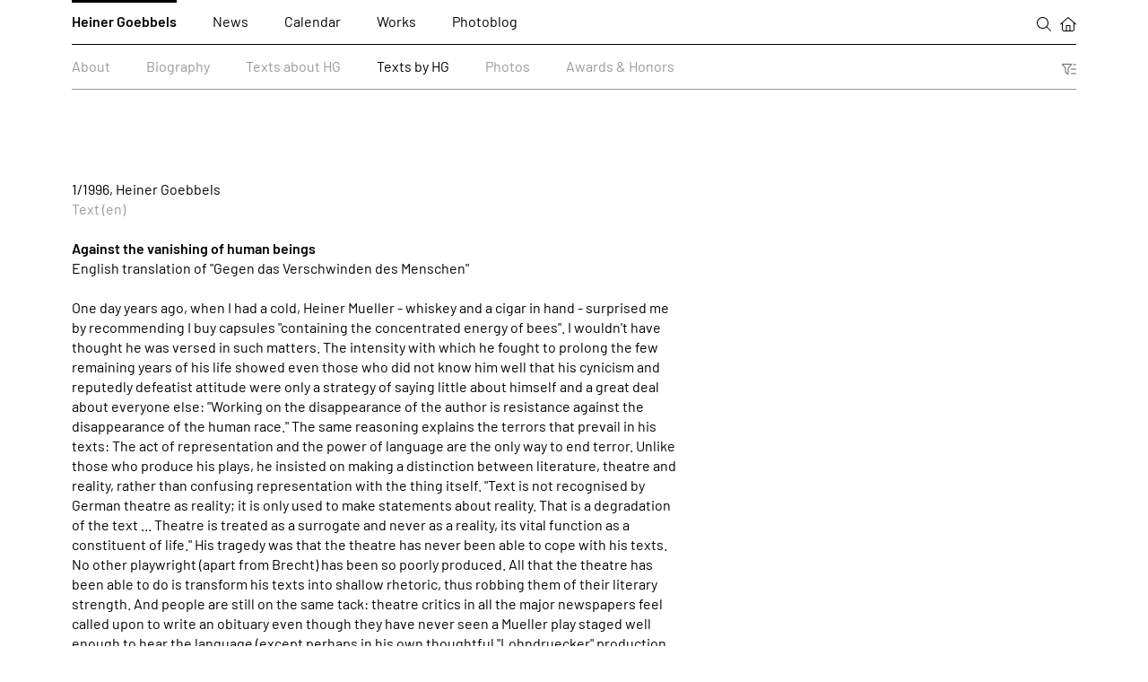

--- FILE ---
content_type: text/html; charset=utf-8
request_url: https://www.heinergoebbels.com/heiner-goebbels/texts-by-hg/243
body_size: 2966
content:
<!DOCTYPE html><html lang="en"><head><meta charset="UTF-8"><title>Against the vanishing of human beings / Texts by HG / Heiner Goebbels</title><link rel="icon" href="/favicon.svg" type="image/svg+xml"><link rel="apple-touch-icon" href="/favicon-180.png"><link rel="alternate" type="application/rss+xml" title="Heiner Goebbels / News" href="/rss.php?f=news">
<link rel="alternate" type="application/rss+xml" title="Heiner Goebbels / Future Events" href="/rss.php?f=calendar">
<link rel="alternate" type="application/rss+xml" title="Heiner Goebbels / Photoblog" href="/rss.php?f=photoblog">
<meta name="viewport" content="width=device-width, initial-scale=1, user-scalable=yes, maximum-scale=4"><meta name="description" content="A list of texts by Heiner Goebbels and anthologies including texts by him."><link rel="canonical" href="https://www.heinergoebbels.com/heiner-goebbels/texts-by-hg/243"><link rel="stylesheet" href="/lib/style.css?v=1.54" media="screen"><link rel="stylesheet" href="/lib/print.css?v=1.54" media="print"></head><body class="w__hover w__js--off" lang="en"><header class="w__header"><nav class="w__nav"><ul class="w__menu w__menu--main"><li class="mod--logo active"><a href="/heiner-goebbels/about">Heiner Goebbels</a></li><li><a href="/news">News</a></li><li><a href="/calendar/upcoming-events">Calendar</a></li><li><a href="/works/all">Works</a></li><li><a href="/photoblog">Photoblog</a></li><li class="mod--icon-menu"><button class="w__button w__js-button w__icon-menu--item w__js--on" data-f="fulltext-search"><img src="/pix/icon_search.svg" alt="Search" class="w__nav--icon mod--icon-search"></button><button class="w__button w__js-button w__icon-menu--item mod--filter w__mobile--only" data-f="toggle-filter"><img src="/pix/icon_filter.svg" alt="" title="Toggle filters" class="w__nav--icon mod--icon-filter"></button><button class="w__button w__js-button w__mobile--only w__menu--button w__icon-menu--item" title="Toggle menu" data-f="toggle-menu"></button><a class="w__icon-menu--item" href="/"><img src="/pix/icon_home.svg" alt="Home" class="w__nav--icon mod--icon-home"></a></li></ul><ul class="w__menu w__menu--sub"><li><a href="/heiner-goebbels/about">About</a></li><li><a href="/heiner-goebbels/biography">Biography</a></li><li><a href="/heiner-goebbels/texts-about-hg">Texts about HG</a></li><li class="active"><a href="/heiner-goebbels/texts-by-hg">Texts by HG</a></li><li><a href="/heiner-goebbels/photos">Photos</a></li><li><a href="/heiner-goebbels/awards-and-honors">Awards &amp; Honors</a></li><li class="mod--icon-menu"><button class="w__button w__js-button w__icon-menu--item mod--filter" data-f="toggle-filter"><img src="/pix/icon_filter.svg" alt="" title="Toggle filters" class="w__nav--icon mod--icon-filter"></button></li></ul></nav></header><main class="w__main"><div class="w__content"><article class="w__module w__article" lang="en"><p class="w__text--header">1/1996, Heiner Goebbels<br>
<span class="w__grey">Text (en)</span></p><h1 class="w__text--headline">Against the vanishing of human beings</h1><p>English translation of &quot;Gegen das Verschwinden des Menschen&quot;</p><p>One day years ago, when I had a cold, Heiner Mueller - whiskey and a cigar in hand - surprised me by recommending I buy capsules &quot;containing the concentrated energy of bees&quot;. I wouldn&#039;t have thought he was versed in such matters. The intensity with which he fought to prolong the few remaining years of his life showed even those who did not know him well that his cynicism and reputedly defeatist attitude were only a strategy of saying little about himself and a great deal about everyone else: &quot;Working on the disappearance of the author is resistance against the disappearance of the human race.&quot; The same reasoning explains the terrors that prevail in his texts: The act of representation and the power of language are the only way to end terror. Unlike those who produce his plays, he insisted on making a distinction between literature, theatre and reality, rather than confusing representation with the thing itself. &quot;Text is not recognised by German theatre as reality; it is only used to make statements about reality. That is a degradation of the text ... Theatre is treated as a surrogate and never as a reality, its vital function as a constituent of life.&quot; His tragedy was that the theatre has never been able to cope with his texts. No other playwright (apart from Brecht) has been so poorly produced. All that the theatre has been able to do is transform his texts into shallow rhetoric, thus robbing them of their literary strength. And people are still on the same tack: theatre critics in all the major newspapers feel called upon to write an obituary even though they have never seen a Mueller play staged well enough to hear the language (except perhaps in his own thoughtful &quot;Lohndruecker&quot; production and in Wilson&#039;s &quot;Hamletmachine&quot;). Having read Mueller&#039;s plays as they would read Strauss or Kroetz rather than Buechner, Kleist or Kafka, they are complaining, days after his death, that towards the end of his life he worked to prevent the disappearance of the history of East Germany.
The fact that he wrote for (or against) a theatre that was incapable of finding a form for him and, in his last years, even fought on behalf of the Berlin Ensemble indicates his almost naive belief that productive confrontation with the public must be possible. It was very important for him to be close to the public to whom his work was addressed. He would probably not have admitted this but we realised it after playing concerts with him, when we saw the alacrity and delight with which he came back for curtain calls, always pushing us to join him. This also came as a surprise to me.
At the moment the images are too numerous for me to write them all down. What the poet Durs Gruenbein said is probably true; the loss will become greater with every passing day. Perhaps in this way he will come back. We will miss his sense of humour too. A year ago we met for the last time just after his major cancer surgery, in Sicily, where he had been awarded the European Culture Prize. That night in the town square of Taormina, he whispered a joke about Kohl into my ear with the one vocal chord he had left. I&#039;ve forgotten the joke - its impact was muted by my shock at his terribly weak voice. So a few months later I was happy to hear over the telephone that his voice was back to normal, thanks, no doubt, to enormous effort on his part. It was the voice with which he once taped a text by Edgar Allen Poe for me that begins: &quot;Ye who read are still among the living; but I who write shall have long since gone my way into the region of shadows.&quot;
I spent the night before New Year&#039;s Eve with this recording.</p><p class="w__grey">in: ECM Newsletter 1996/I</p></article></div></main><footer class="w__footer"><ul class="w__menu w__menu--footer"><li><a href="/home">Home</a></li><li class="mod--logo active"><a href="/heiner-goebbels/about">Heiner Goebbels</a><ul class="w__menu w__menu--sub"><li><a href="/heiner-goebbels/about">About</a></li><li><a href="/heiner-goebbels/biography">Biography</a></li><li><a href="/heiner-goebbels/texts-about-hg">Texts about HG</a></li><li class="active"><a href="/heiner-goebbels/texts-by-hg">Texts by HG</a></li><li><a href="/heiner-goebbels/photos">Photos</a></li><li><a href="/heiner-goebbels/awards-and-honors">Awards &amp; Honors</a></li></ul></li><li><a href="/news">News</a></li><li><a href="/calendar/upcoming-events">Calendar</a><ul class="w__menu w__menu--sub"><li><a href="/calendar/upcoming-events">Upcoming Events</a></li><li><a href="/calendar/event-history">Event History</a></li></ul></li><li><a href="/works/all">Works</a><ul class="w__menu w__menu--sub"><li><a href="/works/all">All</a></li><li><a href="/works/music-theatre">Music Theatre</a></li><li><a href="/works/compositions">Compositions</a></li><li><a href="/works/installations">Installations</a></li><li><a href="/works/radio-art">Radio Art</a></li><li><a href="/works/discography">Discography</a></li><li><a href="/works/videography">Videography</a></li></ul></li><li><a href="/photoblog">Photoblog</a></li><li><a href="/contact">Contact</a><ul class="w__menu w__menu--sub"><li><a href="/contact/site-notice">Site Notice</a></li><li><a href="/contact/privacy-policy">Privacy Policy</a></li></ul></li></ul></footer><script src="/lib/script.js?v=1.54"></script></body></html>

--- FILE ---
content_type: text/css
request_url: https://www.heinergoebbels.com/lib/style.css?v=1.54
body_size: 5918
content:
:root{--max-width: 1400px;--margin: 40px;--min-nav-height: 50px;--font-barlow: Barlow, sans-serif;--font-size-default: 16px;--line-height-default: 22px;--font-size-caption: 12px;--line-height-caption: 16px;--font-size-home: 28px;--line-height-home: 1em;--font-default: 400 var(--font-size-default)/var(--line-height-default) var(--font-barlow);--font-headline: 600 var(--font-size-default)/var(--line-height-default) var(--font-barlow);--font-caption: 400 var(--font-size-caption)/var(--line-height-caption) var(--font-barlow);--font-home-kicker: 300 var(--font-size-home)/var(--line-height-home) var(--font-barlow);--font-home-headline: 500 var(--font-size-home)/var(--line-height-home) var(--font-barlow);--color-back: #FFF;--color-grey: #999;--color-light-grey: #CCC;--color-font: #000;--blur: 40px}@font-face{font-display:swap;font-family:'Barlow';font-style:normal;font-weight:300;src:url("../fonts/barlow-v12-latin-ext-300.woff2") format("woff2"),url("../fonts/barlow-v12-latin-ext-300.woff") format("woff")}@font-face{font-display:swap;font-family:'Barlow';font-style:normal;font-weight:400;src:url("../fonts/barlow-v12-latin-ext-regular.woff2") format("woff2"),url("../fonts/barlow-v12-latin-ext-regular.woff") format("woff")}@font-face{font-display:swap;font-family:'Barlow';font-style:italic;font-weight:400;src:url("../fonts/barlow-v12-latin-ext-italic.woff2") format("woff2"),url("../fonts/barlow-v12-latin-ext-italic.woff") format("woff")}@font-face{font-display:swap;font-family:'Barlow';font-style:normal;font-weight:500;src:url("../fonts/barlow-v12-latin-ext-500.woff2") format("woff2"),url("../fonts/barlow-v12-latin-ext-500.woff") format("woff")}@font-face{font-display:swap;font-family:'Barlow';font-style:italic;font-weight:500;src:url("../fonts/barlow-v12-latin-ext-500italic.woff2") format("woff2"),url("../fonts/barlow-v12-latin-ext-500italic.woff") format("woff")}@font-face{font-display:swap;font-family:'Barlow';font-style:normal;font-weight:600;src:url("../fonts/barlow-v12-latin-ext-600.woff2") format("woff2"),url("../fonts/barlow-v12-latin-ext-600.woff") format("woff")}@font-face{font-display:swap;font-family:'Barlow';font-style:italic;font-weight:600;src:url("../fonts/barlow-v12-latin-ext-600italic.woff2") format("woff2"),url("../fonts/barlow-v12-latin-ext-600italic.woff") format("woff")}*{margin:0;padding:0;box-sizing:border-box}html{overflow-x:hidden;overflow-y:scroll;-webkit-text-size-adjust:100%;font-feature-settings:'kern' 1 ,'liga' 1, 'calt' 1;-webkit-font-feature-settings:'kern' 1 ,'liga' 1, 'calt' 1;-moz-font-feature-settings:'kern' 1 ,'liga' 1, 'calt' 1;text-rendering:optimizeLegibility;-moz-osx-font-smoothing:grayscale;-webkit-font-smoothing:antialiased;scrollbar-width:thin;scrollbar-color:var(--color-font) var(--color-back)}html::-webkit-scrollbar{width:9px}html::-webkit-scrollbar-track{background-color:var(--color-back)}html::-webkit-scrollbar-thumb{background-color:var(--color-font)}html.w__waiting *{cursor:wait !important}body{font:var(--font-default);color:var(--color-font);background-color:var(--color-back)}body.mod--lightbox-active{position:fixed;width:100%}img{border:none;vertical-align:bottom}strong,.w__strong{font-weight:500}.w__grey{color:var(--color-grey)}.w__grey .w__link{color:var(--color-grey)}.w__ellipsis{display:block;overflow:hidden;text-overflow:ellipsis;white-space:nowrap}.w__hyphens{-moz-hyphens:auto;-ms-hyphens:auto;-webkit-hyphens:auto;hyphens:auto}.w__inactive{pointer-events:none}.w__js-button{cursor:pointer}.hidden{visibility:hidden}.w__js--off .w__js--on,.w__none,.w__print--only,.w__mobile--only,.w__smartphone--only{display:none}.w__no-select{-moz-user-select:none;-ms-user-select:none;-webkit-user-select:none;user-select:none}a,.w__link{color:var(--color-font)}a.active,.w__link.active{color:#000}a{text-decoration:none}.w__link{text-decoration:underline;text-decoration-thickness:1px}.w__ul{list-style:none}.w__ul li{text-indent:-20px;margin-left:20px}.w__ul li::before{content:'–';width:20px;display:block;float:left}.w__ol li{margin-left:calc(var(--font-size-standard) * 1.5)}.w__ol.mod--search-result{list-style:none;counter-reset:li}.w__ol.mod--search-result .w__il{counter-increment:li;display:inline-block;vertical-align:top;margin-bottom:calc(var(--line-height-default) / 2)}.w__ol.mod--search-result .w__il::before{content:counter(li) ")";color:var(--color-grey);display:inline-block;width:2em;margin-left:-2.5em;text-align:right;padding-right:.5em}.w__bg{width:100%;height:calc(100vh - var(--min-nav-height));position:relative}.w__bg .w__controls-container{top:calc(20vh - var(--min-nav-height));padding:0 calc(var(--margin) * 2)}.w__bg .w__controls .w__button{border-top:2px solid var(--color-back);border-left:2px solid var(--color-back)}.w__bg .w__controls.mod--black .w__button{border-top:2px solid var(--color-font);border-left:2px solid var(--color-font)}.w__bg--slide{position:absolute;top:0;left:0;width:100%;height:100%;display:none}.w__bg--slide.active{display:block}.w__bg--image{width:100%;height:100%;object-fit:cover}.w__bg--image.mod--bottom{object-position:bottom}.w__bg--image.mod--center{object-position:center}.w__bg--image.mod--top{object-position:top}.w__announcement--container{position:absolute;left:0;top:20vh;width:100%;padding:0 calc(var(--margin) * 2);z-index:1;display:flex;justify-content:space-around}.w__announcement--box{width:100%;max-width:var(--max-width)}.w__announcement{transition:color 1s, background-color 1s, backdrop-filter 1s, -webkit-backdrop-filter 1s;background-color:rgba(0,0,0,0);-webkit-backdrop-filter:blur(0);backdrop-filter:blur(0);padding:calc(var(--margin) / 2);transform:translateX(calc(var(--margin) / -2));display:inline-block;color:rgba(255,255,255,0)}.w__announcement.mod--black{background-color:rgba(255,255,255,0);color:rgba(0,0,0,0)}.w__announcement.mod--black .w__announcement--kicker,.w__announcement.mod--black .w__announcement--headline,.w__announcement.mod--black .w__announcement--image-info{color:var(--color-font)}.w__announcement.mod--link{cursor:pointer}.w__announcement p{margin-bottom:calc(var(--line-height-default) / 2)}.w__announcement p:last-child{margin-bottom:0}.w__announcement--kicker{font:var(--font-home-kicker);color:var(--color-back)}.w__announcement--headline{font:var(--font-home-headline);color:var(--color-back);margin-bottom:calc(var(--line-height-default) / 2)}.w__announcement--image-info{position:absolute;bottom:calc(var(--margin) / 4);left:calc(var(--margin) / 2);font:var(--font-caption);color:var(--color-back);opacity:.5;transition:opacity ease-in-out 250ms}.w__calendar--dates{margin-bottom:calc(var(--line-height-default) / 2);grid-column:1}.w__button,.w__input{font:var(--font-default)}.w__button{border:none;padding:0;background-color:transparent;border-radius:0;-moz-appearance:none;-webkit-appearance:none;appearance:none}.w__input--label{margin-right:5px;color:var(--color-grey)}.w__input{border-radius:0;background-color:transparent;line-height:1em;color:var(--color-grey);border:1px solid var(--color-light-grey);padding:0 2px 0 2px;max-width:200px}.w__input.mod--text{padding-right:20px}.w__button--submit{position:absolute;right:6px;top:7px;display:block;width:8px;height:8px;border-right:1.5px solid var(--color-grey);border-top:1.5px solid var(--color-grey);transform:rotate(45deg)}.mod--home .w__menu--footer{border-top:none}.w__footer{width:100%;display:flex;justify-content:space-around;padding:0 calc(var(--margin) * 2);background-color:var(--color-back)}.w__menu--footer{width:100%;max-width:var(--max-width);list-style:none;padding:var(--margin) 0;border-top:1px solid var(--color-font)}.w__menu--footer a{color:var(--color-font)}.w__menu--footer li{vertical-align:top;display:inline-block;margin-right:var(--margin)}.w__menu--footer li:last-child{margin-right:0}.w__menu--footer .w__menu--sub li{display:list-item;margin-right:0}.w__menu--footer .w__menu--sub li.active a{color:var(--color-grey)}.w__overlay{position:fixed;top:0;left:0;width:100vw;height:100vh;z-index:9999;background-color:rgba(255,255,255,0.8);-webkit-backdrop-filter:blur(var(--blur));backdrop-filter:blur(var(--blur));display:grid;grid-template-columns:var(--margin) 1fr var(--margin);grid-template-rows:calc(var(--margin) * 2) 1fr auto}.w__overlay.mod--searchbox{grid-template-columns:1fr 600px 1fr;grid-template-rows:calc(var(--margin) * 2) auto 1fr;grid-gap:var(--margin);overflow:auto}.w__overlay--close{position:absolute;top:calc(var(--margin) / 2);left:50%;transform:translateX(-50%);display:block;width:var(--margin);height:var(--margin)}.w__overlay--close::before,.w__overlay--close::after{content:'';position:absolute;border-top:1.5px solid var(--color-font);width:100%;top:50%;left:0}.w__overlay--close::before{transform:translateY(-50%) rotate(45deg)}.w__overlay--close::after{transform:translateY(-50%) rotate(-45deg)}.w__lightbox--image{grid-area:2 / 2 / span 1 / span 1;justify-self:center;align-self:center;object-fit:contain;width:100%;height:100%;overflow:hidden;cursor:zoom-out}.w__lightbox--context{grid-area:3 / 2 / span 1 / span 1;padding:var(--line-height-default) var(--margin);text-align:center;align-self:end;justify-self:center;max-width:600px;font:var(--font-caption);opacity:.6}.w__searchbox--input-container{grid-row:2;grid-column:2;width:100%;max-width:600px;display:grid;grid-template-columns:repeat(4, auto);grid-column-gap:10px;align-items:center}.w__searchbox--input-container .w__button,.w__searchbox--input-container .w__input,.w__searchbox--input-container .w__searchbox--label{padding:0;font:var(--font-home-kicker);border:1.5px solid transparent}.w__input.mod--searchbox,.w__input.mod--searchbox-select{border-bottom-color:var(--color-font);color:var(--color-font);outline:none}.w__input.mod--searchbox{font-weight:500}.w__searchbox--icon{width:24px}.w__searchbox--output{grid-column:2;grid-row:3;width:100%;max-width:600px;padding-bottom:calc(var(--margin) * 2)}.w__search--headline{font:var(--font-headline);margin-top:calc(var(--line-height-default) * 2);margin-bottom:calc(var(--line-height-default) / 2);padding-bottom:calc(var(--line-height-default) / 2);border-bottom:1px solid var(--color-grey)}.w__main{width:100%;display:flex;justify-content:space-around;padding:0 calc(var(--margin) * 2)}.w__content{width:100%;max-width:var(--max-width);padding:var(--margin) 0 calc(var(--margin) * 2.5);position:relative}.w__article{padding:calc(var(--margin) * 1.5) 0 0;max-width:calc((var(--max-width) - var(--margin)) / 2)}.w__article a{color:var(--color-font);text-decoration:underline;text-decoration-thickness:1px}.w__article .w__grey a{color:var(--color-grey)}.w__article p,.w__article .w__ul,.w__article .w__ol{margin-bottom:var(--line-height-default)}.w__article p:last-child,.w__article .w__ul:last-child,.w__article .w__ol:last-child{margin-bottom:0}.w__article p.mod--half-margin,.w__article .w__ul.mod--half-margin,.w__article .w__ol.mod--half-margin{margin-top:calc(var(--line-height-default) / -2)}.w__text--headline{font:var(--font-headline)}.w__text--headline.mod--margin{margin-bottom:var(--line-height-default)}.w__text--headline.mod--semi{font-weight:500}.w__text--headline+.w__button{margin-top:calc(var(--line-height-default) / 2)}.w__item-list{list-style:none}.w__item-list li{margin-bottom:var(--line-height-default)}.w__item-list li:last-child{margin-bottom:0}.w__text--version{display:none}.w__text--version.active{display:block}.w__text--version p,.w__text--version .w__ul,.w__text--version .w__ol{margin-bottom:var(--line-height-default)}.w__text--version p:last-child,.w__text--version .w__ul:last-child,.w__text--version .w__ol:last-child{margin-bottom:0}.w__text--switch.mod--structure{padding-top:calc(var(--line-height-default) * 2)}.w__text--switch .w__button{color:var(--color-grey);text-decoration:underline}.w__text--switch .w__button.active{text-decoration:none;color:var(--color-font);font-weight:500}.w__text--image-container{width:100%;margin-bottom:var(--line-height-default)}.w__text--image{width:auto;height:auto;max-width:100%;max-height:60vh;cursor:zoom-in}.w__text--image-caption{font-size:var(--font-size-caption);line-height:var(--line-height-caption);color:#999;padding-top:calc(var(--margin) / 10)}.w__video--iframe{border:none;width:100%;display:block;aspect-ratio:16/9}.w__video--placeholder{display:block;aspect-ratio:16/9;background-position:center;background-size:cover;position:relative}.w__video--play{position:absolute;top:50%;left:50%;transform:translate(-50%, -50%);width:80px;height:80px;border:3px solid var(--color-back);border-radius:100%;background-color:rgba(0,0,0,0.25)}.w__video--play::after{content:'';display:block;border-style:solid;border-width:17px 0 17px 27px;border-color:transparent transparent transparent var(--color-back);position:absolute;top:50%;left:50%;transform:translate(-42.5%, -50%)}.w__module.mod--category{font-weight:600;margin-top:calc(var(--margin) * 1.5)}.w__module.mod--category.mod--published{font-weight:400;color:var(--color-grey)}.w__module.w__blog,.w__module.w__calendar,.w__module.w__news,.w__module.w__text--container{margin-top:calc(var(--margin) * 1.5);display:grid;grid-template-columns:1fr 1fr;grid-template-rows:auto;grid-column-gap:var(--margin)}.w__module.w__news.mod--single .w__module--text{grid-column:auto}.w__module.w__calendar.mod--no-media .w__module--text{grid-column:auto;grid-row:2}.w__module.w__work--media{margin-top:var(--margin)}.w__module--media{grid-column:1;position:relative}.w__module--media.mod--blog .w__module--media-slide{text-align:right}.w__module--media.mod--work{margin-top:0;display:grid;grid-template-columns:1fr 1fr;grid-template-rows:auto;grid-column-gap:var(--margin)}.w__module--media.mod--work .w__module--media-slide{margin-top:0;grid-row:1;display:none}.w__module--media.mod--work .w__module--media-slide.column-1{grid-column:1;display:block}.w__module--media.mod--work .w__module--media-slide.column-2{grid-column:2;display:block}.w__module--media-slide{display:none;margin-top:4px}.w__module--media-slide.active{display:block}.w__module--media-slide.mod--video{aspect-ratio:16/9}.w__module--text{grid-column:2}.w__module--text.mod--history,.w__module--text.mod--lecture{grid-column:1}.w__module--text p{margin-bottom:calc(var(--line-height-default) / 2)}.w__module--text p:last-child{margin-bottom:0}.mod--home .w__nav .w__menu{border-bottom:none}.w__header{background-color:rgba(255,255,255,0.8);-webkit-backdrop-filter:blur(var(--blur));backdrop-filter:blur(var(--blur));position:-webkit-sticky;position:sticky;top:0;left:0;z-index:10}.w__nav{position:relative;display:flex;flex-direction:column;justify-content:space-around;align-items:center;padding:0 calc(var(--margin) * 2)}.w__nav .w__menu{padding:calc(var(--margin) / 3) 0;border-bottom:1px solid var(--color-font);min-height:var(--min-nav-height)}.w__nav .w__menu.w__menu--sub{border-bottom-color:var(--color-grey)}.w__nav .w__menu li{position:relative;display:inline-block;margin-right:var(--margin)}.w__nav .w__menu li.mod--icon-menu{float:right;display:flex;align-items:center}.w__nav .w__menu li:last-child{margin-right:0}.w__icon-menu--item{display:inline-block;margin-right:10px;line-height:var(--line-height-default)}.w__icon-menu--item.w__mobile--only{display:none}.w__icon-menu--item.mod--filter{opacity:.6}.w__icon-menu--item:last-child{margin-right:0}.w__nav--icon{height:var(--font-size-default);width:auto}.w__menu{width:100%;max-width:var(--max-width);list-style:none}.w__menu--main li.active::after{content:'';display:block;width:100%;border-top:3px solid var(--color-font);position:absolute;left:0;top:calc(var(--margin) / -3)}.w__menu--main li.mod--home{position:absolute;left:calc(var(--margin) * -1 - 10px);top:8px;opacity:0;transition:opacity 250ms}.w__menu--main li.mod--logo{font-weight:600}.w__menu--main li a{color:var(--color-font)}.w__menu--sub li{color:var(--color-grey)}.w__menu--sub li.active{color:var(--color-font)}.w__menu--sub li.active a{color:var(--color-font)}.w__menu--sub li.w__nav--filter{float:right;opacity:.4;transition:opacity 250ms}.w__menu--sub li.w__nav--filter:hover{opacity:1}.w__menu--sub li a{color:var(--color-grey)}.mod--filter-active .w__subnav--menu li.w__nav--filter{opacity:1}.mod--filter-active .w__options{display:block}.mod--filter-active .w__filter{display:flex}.mod--filter-active .w__icon-menu--item.mod--filter{opacity:1}.w__filter{display:none;width:100%;max-width:var(--max-width);padding:calc(var(--margin) / 3) 0;border-bottom:1px solid var(--color-grey);min-height:var(--min-nav-height)}.w__filter--ul{list-style:none}.w__filter--ul li{position:relative;display:inline-block;margin-right:calc(var(--margin) / 2)}.w__filter--ul li:last-child{margin-right:0}.w__controls-container{position:absolute;left:0;top:calc(var(--margin) * -.65);z-index:1;display:flex;justify-content:space-around;width:100%}.w__controls{width:100%;max-width:var(--max-width);padding-left:2px;z-index:1}.w__controls .w__button{display:inline-block;width:10px;height:10px;border-top:1.5px solid var(--color-font);border-left:1.5px solid var(--color-font)}.w__controls .w__button.mod--prev{transform:rotate(-45deg)}.w__controls .w__button.mod--next{transform:rotate(135deg);margin-left:10px}.w__module--media.mod--work .w__controls-container{top:10px}.w__module--media.mod--work .w__controls{position:relative}.w__module--media.mod--work .w__button{width:20px;height:20px;position:absolute}.w__module--media.mod--work .w__button.mod--prev{left:calc(var(--margin) / -1)}.w__module--media.mod--work .w__button.mod--next{right:calc(var(--margin) / -1);margin-left:0}.w__content.mod--works{padding-top:calc(var(--margin) * 2.5);padding-bottom:calc(var(--margin) * 2)}.w__content.mod--works,.w__work--section{display:grid;grid-template-columns:1fr 1fr;grid-template-rows:1fr;grid-column-gap:var(--margin)}.w__work--section{margin-top:var(--margin)}.w__work--section:last-child{margin-bottom:calc(var(--margin) * 2)}.w__work--section.mod--slideshow{position:relative}.w__work--section.mod--slideshow::before,.w__work--section.mod--slideshow::after{content:'';position:absolute;top:50%;transform:translateY(-50%) rotate(-45deg);color:var(--color-font);display:block;width:20px;height:20px}.w__work--section.mod--slideshow::before{left:calc(var(--margin) * -1);border-top:1.5px solid var(--color-font);border-left:1.5px solid var(--color-font)}.w__work--section.mod--slideshow::after{right:calc(var(--margin) * -1);border-right:1.5px solid var(--color-font);border-bottom:1.5px solid var(--color-font)}.w__work--section .w__news--image{margin-top:0}.w__work--column.mod--bottom{align-self:end}.w__work--column p{margin-bottom:var(--line-height-default)}.w__work--column p:last-child{margin-bottom:0}.w__work--column u{font-weight:500}.w__list--label{margin-top:calc(var(--line-height-default) * 2)}.w__work--media .w__video--iframe,.w__work--media .w__video--placeholder{aspect-ratio:3/2}.w__work--media .w__text--image.mod--3-2{aspect-ratio:3/2 !important;width:100%;height:auto;max-width:none;max-height:none;object-fit:cover;overflow:hidden}.w__hover .w__announcement:hover{background-color:rgba(0,0,0,0.6);-webkit-backdrop-filter:blur(var(--blur));backdrop-filter:blur(var(--blur));color:#fff}.w__hover .w__announcement.mod--black:hover{background-color:rgba(255,255,255,0.6);color:#000}.w__hover .w__menu a:hover{text-decoration:underline;text-decoration-thickness:1px}.w__hover .w__announcement--image-info:hover{opacity:1}.w__hover .w__header:hover .mod--home{opacity:1}@media (min-width: 1001px) and (max-height: 600px){.w__header{position:static}}@media (max-width: 1000px){.w__nav .w__menu--main>li,.w__nav .w__menu--sub,.w__footer{display:none}.mod--mobile-menu{position:fixed;width:100%}.mod--mobile-menu.mod--home{position:static}.mod--mobile-menu .w__menu--button{border:none}.mod--mobile-menu .w__menu--button::before{display:block;transform:translateY(-50%) rotate(45deg)}.mod--mobile-menu .w__menu--button::after{transform:translateY(-50%) rotate(-45deg)}.mod--mobile-menu .w__footer{display:block;position:fixed;top:calc(var(--min-nav-height));left:0;width:100%;height:calc(100vh - var(--min-nav-height));background-color:rgba(255,255,255,0.9);-webkit-backdrop-filter:blur(var(--blur));backdrop-filter:blur(var(--blur));z-index:10;overflow:auto;padding:0 var(--margin)}.mod--mobile-menu .w__menu--footer{border-top:none;padding:calc(var(--margin) * 1.5) 0 var(--margin)}.mod--mobile-menu .w__menu--footer>li{display:grid;grid-template-columns:150px 1fr;margin-bottom:var(--line-height-default)}.mod--mobile-menu .w__menu--footer>li.active>a{text-decoration:underline;text-underline-position:under}.mod--mobile-menu .w__menu--footer>li>a{font-weight:500}.mod--mobile-menu .w__menu--footer>li .w__menu--sub{margin-bottom:calc(var(--line-height-default) * -1)}.mod--mobile-menu .w__menu--footer>li .w__menu--sub li{display:inline-block;margin:0 var(--margin) var(--line-height-default) 0}.mod--mobile-menu .w__menu--footer>li .w__menu--sub li.active>a{text-decoration:underline;text-underline-position:under}.mod--mobile-menu .w__menu--footer>li .w__menu--sub li:last-child{margin-right:0}.mod--mobile-menu .w__menu--footer>li .w__menu--sub li a{color:var(--color-font)}.mod--home .w__header::after{display:none}.mod--home .w__controls{width:100%}.w__announcement{background-color:rgba(0,0,0,0.6);-webkit-backdrop-filter:blur(var(--blur));backdrop-filter:blur(var(--blur));color:#fff}.w__announcement.mod--black:hover{background-color:rgba(255,255,255,0.6);color:#000}.w__header{padding:0 var(--margin);min-height:var(--min-nav-height)}.w__header::before{content:'Heiner Goebbels';font-weight:600;position:absolute;left:var(--margin);top:13px}.w__nav{padding:0}.w__nav .w__menu{padding:0}.w__nav .w__menu.w__menu--main{display:flex;align-items:center;justify-content:flex-end;height:var(--min-nav-height);min-height:0;padding:0}.w__nav .w__menu.w__menu--main>li.mod--icon-menu{display:flex}.w__nav .w__menu.w__menu--main>li.mod--icon-menu .w__icon-menu--item{margin-right:calc(var(--margin) / 1.5);line-height:var(--font-size-default)}.w__nav .w__menu.w__menu--main>li.mod--icon-menu .w__icon-menu--item:last-child{display:none}.w__nav .w__menu.w__menu--main>li.mod--icon-menu .w__icon-menu--item.w__menu--button{margin-right:0}.w__nav .w__menu.w__menu--main>li.mod--icon-menu .w__icon-menu--item.w__mobile--only{display:inline-block}.w__filter--ul{width:100%;display:grid;grid-template-columns:1fr 1fr;grid-template-rows:auto;grid-column-gap:calc(var(--margin) / 2);grid-row-gap:calc(var(--margin) / 3)}.w__filter--ul li{display:grid;grid-template-columns:auto 1fr;grid-column-gap:5px;margin:0}.w__filter--ul li .w__input{width:100%;max-width:none}.w__menu--button{position:relative;width:24px;height:var(--font-size-default);display:block;border-top:2px solid var(--color-font);border-bottom:2px solid var(--color-font)}.w__menu--button::before,.w__menu--button::after{content:'';display:block;width:100%;height:2px;background-color:var(--color-font);position:absolute;top:50%;transform:translateY(-50%)}.w__menu--button::before{display:none}.w__bg .w__controls-container,.w__announcement--container{padding:0 var(--margin)}.w__main{padding:0 var(--margin)}.w__content{padding-top:0}.w__module.w__blog,.w__module.w__calendar,.w__module.w__news,.w__module.w__text--container,.w__module--media.mod--work{grid-template-columns:1fr;grid-template-rows:auto;grid-column-gap:0}.w__module.w__blog,.w__module.w__calendar,.w__module.w__news{margin-top:var(--margin);padding-bottom:var(--margin);border-bottom:1px solid var(--color-grey)}.w__module.w__blog:first-child,.w__module.w__calendar:first-child,.w__module.w__news:first-child{margin-top:calc(var(--margin) * 1.5)}.w__module.w__blog:last-child,.w__module.w__calendar:last-child,.w__module.w__news:last-child{padding-bottom:0;border-bottom:none}.w__module.w__calendar .w__module--media{grid-row:1}.w__module.w__calendar .w__calendar--dates{grid-row:2}.w__module.w__calendar .w__module--text{grid-row:3}.w__module--text{grid-column:1}.w__text--image{cursor:auto}.w__work--media .w__video--iframe,.w__work--media .w__video--placeholder{aspect-ratio:16/9}.w__work--media .w__text--image.mod--3-2{aspect-ratio:auto !important}.w__module--media{margin-bottom:var(--line-height-default)}.w__module--media.mod--blog .w__module--media-slide{text-align:left}.w__module.w__work--media .w__module--media{margin-bottom:0}.w__module--media-slide{margin-top:0}.w__controls .w__button{width:20px;height:20px}.w__main .w__controls-container{width:100%;top:10px}.w__main .w__controls{width:calc(100vw - 110px);position:relative}.w__main .w__controls .w__button{position:absolute}.w__main .w__controls .w__button.mod--prev{left:calc(var(--margin) / -1)}.w__main .w__controls .w__button.mod--next{right:calc(var(--margin) / -1);margin-left:0}.w__text--text{grid-row:2}.w__text--switch{grid-row:1;padding-bottom:var(--line-height-default)}.w__overlay.mod--searchbox{grid-template-columns:var(--margin) 1fr var(--margin);grid-column-gap:0;justify-items:center}.w__searchbox--input-container{grid-template-columns:auto 1fr auto auto}.w__searchbox--input-container .w__button,.w__searchbox--input-container .w__input,.w__searchbox--input-container .w__searchbox--label{font:var(--font-default)}.w__input.mod--searchbox{width:100%;max-width:none}}@media (max-width: 600px){:root{--font-size-home: 24px;--line-height-home: 1.2em}.mod--mobile-menu .w__footer{padding:0 calc(var(--margin) / 2)}.mod--mobile-menu .w__menu--footer{border-top:none}.mod--mobile-menu .w__menu--footer>li .w__menu--sub{margin-bottom:0}.mod--mobile-menu .w__menu--footer>li .w__menu--sub li{display:list-item;margin:0 0 calc(var(--line-height-default) / 2)}.w__header{padding-left:calc(var(--margin) / 2);padding-right:calc(var(--margin) / 2)}.w__header::before{left:calc(var(--margin) / 2)}.w__header::after{width:calc(100vw - var(--margin));left:calc(var(--margin) / 2)}.w__bg .w__controls-container,.w__announcement--container{padding:0 calc(var(--margin) / 2)}.w__announcement{padding:calc(var(--margin) / 4);transform:translateX(calc(var(--margin) / -4))}.w__main{padding:0 calc(var(--margin) / 2)}.w__main .w__controls-container{top:12px !important}.w__main .w__controls{width:calc(100vw - 144px)}.w__main .w__controls .w__button{width:16px;height:16px;border-width:2px;border-color:var(--color-back);box-shadow:-2px -2px 2px rgba(0,0,0,0.5)}.w__text--image{max-height:none}.w__input.mod--searchbox-select{display:none}.w__overlay.mod--searchbox{grid-template-columns:var(--margin) 1fr calc(var(--margin) / 2)}}@media all and (-ms-high-contrast: none), (-ms-high-contrast: active){.w__nav,.w__main,.w__footer{display:none !important}.w__header{width:100%;height:100vh;background-color:#fff;transform:none;position:static}.w__header::after{content:'Your browser is outdated. Please use a current version of one of the modern evergreen browsers like Firefox, Chrome, Edge or Safari.';white-space:pre-wrap;position:absolute;max-width:80%;font-size:3vw;line-height:3.5vw;left:50%;top:50%;transform:translate(-50%, -50%);color:#000}}@supports not (--css: variables){.w__nav,.w__main,.w__footer{display:none !important}.w__header{width:100%;height:100vh;background-color:#fff;transform:none;position:static}.w__header::after{content:'Your browser is outdated. Please use a current version of one of the modern evergreen browsers like Firefox, Chrome, Edge or Safari.';white-space:pre-wrap;position:absolute;max-width:80%;font-size:3vw;line-height:3.5vw;left:50%;top:50%;transform:translate(-50%, -50%);color:#000}}@supports (not (position: -webkit-sticky)) and (not (position: sticky)){.w__header{position:relative}}@supports not (aspect-ratio: 3/2){.w__module--media-slide.mod--video{width:100%;padding-top:56.25%;position:relative}.w__module--media-slide.mod--video .w__video--placeholder,.w__module--media-slide.mod--video .w__video--iframe{position:absolute;top:0;left:0;width:100%;height:100%}}@supports (not (-webkit-backdrop-filter: blur(1px))) and (not (backdrop-filter: blur(1px))){.w__lightbox,.w__header,.w__footer{background-color:#fff !important}}@supports (-moz-appearance: none){.w__fix--ff-select .w__select{text-indent:-2px}}

/*# sourceMappingURL=style.css.map */

--- FILE ---
content_type: image/svg+xml
request_url: https://www.heinergoebbels.com/pix/icon_filter.svg
body_size: 712
content:
<svg xmlns="http://www.w3.org/2000/svg" viewBox="0 0 512 512"><!--! Font Awesome Pro 6.4.0 by @fontawesome - https://fontawesome.com License - https://fontawesome.com/license (Commercial License) Copyright 2023 Fonticons, Inc. --><path d="M27.6 64C12.4 64 0 76.4 0 91.6c0 6.7 2.4 13.2 6.8 18.2L112 230V360c0 10 4.7 19.5 12.7 25.5l76.2 57.5c4.2 3.2 9.4 4.9 14.7 4.9c13.5 0 24.4-10.9 24.4-24.4V230L345.2 109.8c4.4-5 6.8-11.5 6.8-18.2C352 76.4 339.6 64 324.4 64H27.6zM140 213.5L37.3 96H314.7L212 213.5c-2.6 2.9-4 6.7-4 10.5V408.3L144 360V224c0-3.9-1.4-7.6-4-10.5zM336 400c-8.8 0-16 7.2-16 16s7.2 16 16 16H496c8.8 0 16-7.2 16-16s-7.2-16-16-16H336zM320 256c0 8.8 7.2 16 16 16H496c8.8 0 16-7.2 16-16s-7.2-16-16-16H336c-8.8 0-16 7.2-16 16zM400 80c-8.8 0-16 7.2-16 16s7.2 16 16 16h96c8.8 0 16-7.2 16-16s-7.2-16-16-16H400z"/></svg>